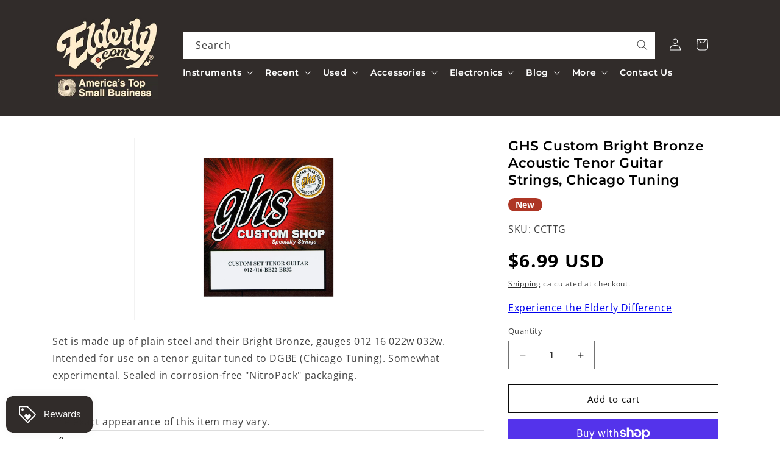

--- FILE ---
content_type: text/html; charset=utf-8
request_url: https://www.elderly.com/apps/reviews/products?url=https:/www.elderly.com/products/ghs-custom-bright-bronze-acoustic-tenor-guitar-strings-chicago-tuning
body_size: 568
content:
 [ { "@context": "http://schema.org",  "@type": "Product",  "@id": "https://www.elderly.com/products/ghs-custom-bright-bronze-acoustic-tenor-guitar-strings-chicago-tuning#product_sp_schemaplus", "mainEntityOfPage": { "@type": "WebPage", "@id": "https://www.elderly.com/products/ghs-custom-bright-bronze-acoustic-tenor-guitar-strings-chicago-tuning#webpage_sp_schemaplus", "sdDatePublished": "2026-01-14T12:50-0500", "sdPublisher": { "@context": "http://schema.org", "@type": "Organization", "@id": "https://schemaplus.io", "name": "SchemaPlus App" } }, "additionalProperty": [    { "@type": "PropertyValue", "name" : "Tags", "value": [  "Category Parent_Guitar Strings",  "Category:Acoustic Guitar Strings",  "Category:Guitar Strings",  "Category:Strings",  "Category_Acoustic Guitar Strings",  "Categorytree:Strings\u003eGuitar Strings\u003eAcoustic Guitar Strings",  "Consignment_No",  "Elderly Status Code_Active",  "Freeshipping_Freeshipping okay",  "Guitar String Gauge_light (.012)",  "Master Category_Strings",  "New or Used_New",  "reverbsync:off",  "Set Number of Strings_4-string",  "Shipping Code_C",  "String Material_bronze (other) wound",  "String Type_standard"  ] }   ,{"@type": "PropertyValue", "name" : "Title", "value": [  "Default Title"  ] }   ],     "brand": { "@type": "Brand", "name": "GHS",  "url": "https://www.elderly.com/collections/vendors?q=GHS"  },  "category":"Acoustic Guitar Strings", "color": "", "depth":"", "height":"", "itemCondition":"http://schema.org/NewCondition", "logo":"", "manufacturer":"", "material": "", "model":"",  "offers": { "@type": "Offer", "@id": "7407564062911",   "availability": "http://schema.org/InStock",    "inventoryLevel": { "@type": "QuantitativeValue", "value": "14" },    "price" : 6.99, "priceSpecification": [ { "@type": "UnitPriceSpecification", "price": 6.99, "priceCurrency": "USD" }  ],      "priceCurrency": "USD", "description": "USD-699-$6.99-$6.99 USD-6.99", "priceValidUntil": "2030-12-21",    "shippingDetails": [  { "@type": "OfferShippingDetails", "shippingRate": { "@type": "MonetaryAmount",    "currency": "USD" }, "shippingDestination": { "@type": "DefinedRegion", "addressCountry": [  ] }, "deliveryTime": { "@type": "ShippingDeliveryTime", "handlingTime": { "@type": "QuantitativeValue", "minValue": "", "maxValue": "", "unitCode": "DAY" }, "transitTime": { "@type": "QuantitativeValue", "minValue": "", "maxValue": "", "unitCode": "DAY" } }  }  ],   "seller": { "@type": "Organization", "name": "Elderly Instruments", "@id": "https://www.elderly.com#organization_sp_schemaplus" } },     "productID":"7407564062911",  "productionDate":"", "purchaseDate":"", "releaseDate":"",  "review": "",   "sku": "CCTTG",   "mpn": "CCTTG",  "weight": { "@type": "QuantitativeValue", "unitCode": "LBR", "value": "0.1" }, "width":"",    "description": "Set is made up of plain steel and their Bright Bronze, gauges 012 16 022w 032w. Intended for use on a tenor guitar tuned to DGBE (Chicago Tuning). Somewhat experimental. Sealed in corrosion-free \"NitroPack\" packaging.",  "image": [      "https:\/\/www.elderly.com\/cdn\/shop\/files\/7407564062911.jpg?v=1715654732\u0026width=600"    ,"https:\/\/www.elderly.com\/cdn\/shop\/files\/CCTTG.jpg?v=1715654732\u0026width=600"      ,"https:\/\/www.elderly.com\/cdn\/shop\/files\/7407564062911.jpg?v=1715654732\u0026width=600"    ], "name": "GHS Custom Bright Bronze Acoustic Tenor Guitar Strings, Chicago Tuning", "url": "https://www.elderly.com/products/ghs-custom-bright-bronze-acoustic-tenor-guitar-strings-chicago-tuning" }      ,{ "@context": "http://schema.org", "@type": "BreadcrumbList", "name": "Elderly Instruments Breadcrumbs Schema by SchemaPlus", "itemListElement": [  { "@type": "ListItem", "position": 1, "item": { "@id": "https://www.elderly.com/collections", "name": "Products" } }, { "@type": "ListItem", "position": 2, "item": { "@id": "https://www.elderly.com/collections/category_acoustic-guitar-strings", "name": "Acoustic Guitar Strings" } },  { "@type": "ListItem", "position": 3, "item": { "@id": "https://www.elderly.com/products/ghs-custom-bright-bronze-acoustic-tenor-guitar-strings-chicago-tuning#breadcrumb_sp_schemaplus", "name": "GHS Custom Bright Bronze Acoustic Tenor Guitar Strings, Chicago Tuning" } } ] }  ]